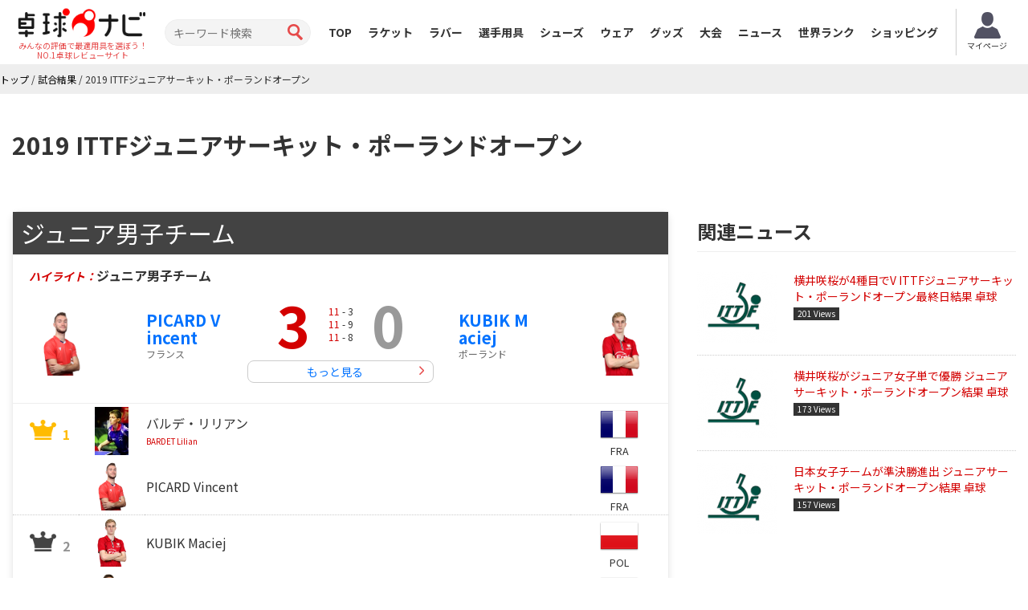

--- FILE ---
content_type: text/html; charset=UTF-8
request_url: https://takkyu-navi.jp/matches/detail/1166
body_size: 85492
content:
<!DOCTYPE html>
<html lang='ja'>
<head>
<meta charset="utf-8">
<meta http-equiv="X-UA-Compatible" content="IE=edge">
<meta name="viewport" content="width=device-width, initial-scale=1">
<title>2019 ITTFジュニアサーキット・ポーランドオープンの結果 - 卓球ナビ</title>
<meta name="description" content="2019年5月開催の2019 ITTFジュニアサーキット・ポーランドオープンの全試合結果。種目別に予選から決勝までのスコアを紹介。">
<meta name="keywords" content="2019 ITTFジュニアサーキット・ポーランドオープン,試合結果"><meta content='width=device-width, initial-scale=1.0, maximum-scale=1.0, user-scalable=0' name='viewport' />
<!-- Bootstrap -->
<link href="https://takkyu-navi.jp/common/css/bootstrap.min.css" rel="stylesheet">
<link href="https://takkyu-navi.jp/common/css/font-awesome.min.css" rel="stylesheet">
<link href="https://takkyu-navi.jp/common/css/style.css?date=20250409" rel="stylesheet">
<link href="https://takkyu-navi.jp/common/css/class.css?date=20250409" rel="stylesheet">
<link href="https://takkyu-navi.jp/common/css/news.css?date=20250409" rel="stylesheet">
<link href="https://takkyu-navi.jp/common/css/ranking.css?date=20250409" rel="stylesheet">
<link href="https://takkyu-navi.jp/common/css/result.css?date=20250409" rel="stylesheet">
<link href="https://takkyu-navi.jp/common/css/matches.css?date=20250409" rel="stylesheet">
<link href="https://takkyu-navi.jp/common/css/tleague.css?date=20250409" rel="stylesheet">
<!-- jQuery (BooStに必要) -->
<script src='https://www.google.com/recaptcha/api.js'></script>
<script src="https://takkyu-navi.jp/common/js/jquery.1.11.1.min.js"></script>
<link rel="stylesheet" href="https://takkyu-navi.jp/css/custom.css?date=20250409" type="text/css" />


<!-- HTML5 shim and Respond.js for IE8 support of HTML5 elements and media queries -->
<!-- WARNING: Respond.js doesn't work if you view the page via file:// -->
<!--[if lt IE 9]>
		<script src="https://oss.maxcdn.com/html5shiv/3.7.2/html5shiv.min.js"></script>
		<script src="https://oss.maxcdn.com/respond/1.4.2/respond.min.js"></script>
	<![endif]-->

<!-- Global site tag (gtag.js) - Google Analytics -->
<script async src="https://www.googletagmanager.com/gtag/js?id=UA-119133954-1"></script>
<script>
window.dataLayer = window.dataLayer || [];
function gtag(){dataLayer.push(arguments);}
gtag('js', new Date());

gtag('config', 'UA-119133954-1');
</script>
<script type="text/javascript">
    (function(c,l,a,r,i,t,y){
        c[a]=c[a]||function(){(c[a].q=c[a].q||[]).push(arguments)};
        t=l.createElement(r);t.async=1;t.src="https://www.clarity.ms/tag/"+i;
        y=l.getElementsByTagName(r)[0];y.parentNode.insertBefore(t,y);
    })(window, document, "clarity", "script", "7iyr1zsklw");
</script>
</head>
<body>
<header id="header">
        <div class="boxC flxBox_pc">
            <h1>
                                    <a href="https://takkyu-navi.jp/"><img src="https://takkyu-navi.jp/common/img/logo.png" alt="卓球ナビ" /></a>
                    <em>みんなの評価で最適用具を選ぼう！<br>NO.1卓球レビューサイト</em>
                            </h1>
            <div class="hdTxt noMbl">
                <ul>
                    <li class="colRev">
                        <div><span>ただいまのレビュー数</span></div>
                    </li>
                                                        </ul>
            </div>

            <div class="search">
                <form id="searchForm" action="https://takkyu-navi.jp/top/search" method="post">
                    <input type="search" name="search" id="search" placeholder="キーワード検索" value="">
                    <input type="submit" value="">
                </form>
            </div>

            <nav id="mainNav">
                <div class="boxC clearfix">
                    <ul class="row clearfix">
                        <li ><a href="https://takkyu-navi.jp/">TOP</a></li>
                        <li ><a href="https://takkyu-navi.jp/racket">ラケット</a></li>
                        <li ><a href="https://takkyu-navi.jp/rubber">ラバー</a></li>
                        <li ><a href="https://takkyu-navi.jp/player">選手用具</a></li>
                        <li ><a href="https://takkyu-navi.jp/shoes">シューズ</a></li>
                        <li ><a href="https://takkyu-navi.jp/wear">ウェア</a></li>
                        <li ><a href="https://takkyu-navi.jp/product">グッズ</a></li>
                        <li  class="active"><a href="https://takkyu-navi.jp/matches">大会</a></li>
                        <li ><a href="https://takkyu-navi.jp/news">ニュース</a></li>
                        <li ><a href="https://takkyu-navi.jp/player/ranking">世界ランク</a></li>
                        <li><a href="https://ec.takkyu-navi.jp">ショッピング</a></li>
                        <li class="noPc >">
                            <a href="https://takkyu-navi.jp/auth/login/">ログイン</a>
                        </li>
                        <li class="noPc >">
                            <a href="https://takkyu-navi.jp/auth/register/">会員登録</a>
                        </li>
                        <li class="search noPc">
                            <form id="searchForm2" action="https://takkyu-navi.jp/top/search" method="post">
                                <input type="search" name="search" id="search" placeholder="キーワード検索">
                                <input type="submit" value="">
                            </form>
                        </li>
                    </ul>
                </div>
                <!--/.boxC clearfix-->
            </nav>
                            <a style="position: unset; flex-shrink: 0;" href="https://takkyu-navi.jp/mypage" class="btn-mypage"><img
                        src="https://takkyu-navi.jp/common/img/icon_myapge.png" alt="マイページ" />
                    <p>マイページ</p>
                </a>
            <!--              <div class="user-button">
                <a href="https://takkyu-navi.jp/auth/login/" class="btn-nav-login">
                    <span>ログイン</span>
                </a>
                <a href="https://takkyu-navi.jp/auth/register/" class="btn-nav-register">
                    <span>会員登録</span>
                </a>-->
             </div>
            
        </div>
        <!--/.boxC clearfix-->

        <a href="https://takkyu-navi.jp/" id="mainNavBtn"><i class="fa fa-list-ul"></i><span style="color:
  #000000;">MENU</span></a>

    </header>
	<section id="content"   >

<script type="application/ld+json">
{
    "@context": "https://schema.org",
    "@type": "BreadcrumbList",
    "itemListElement": [
    	    {
        "@type": "ListItem",
        "position": 1,
        "name": "トップ"
        ,
        "item": "https://takkyu-navi.jp/"
            },    	    {
        "@type": "ListItem",
        "position": 2,
        "name": "試合結果"
        ,
        "item": "https://takkyu-navi.jp/matches"
            },    	    {
        "@type": "ListItem",
        "position": 3,
        "name": "2019 ITTFジュニアサーキット・ポーランドオープン"
            }        ]
}
</script>

<div id="pankz"><ul class="boxC"><span><a href="https://takkyu-navi.jp/"><span>トップ</span></a><span class="divider">&nbsp;/&nbsp;</span></span><span><a href="https://takkyu-navi.jp/matches"><span>試合結果</span></a><span class="divider">&nbsp;/&nbsp;</span></span><span class="active"><span>2019 ITTFジュニアサーキット・ポーランドオープン</span></span></ul>
</div>


<div class="container">
	<div class="row listBlk" id="resultBlock">
		<h2 class="redTtl1">
			<span class="icnStar">
			2019 ITTFジュニアサーキット・ポーランドオープン			</span>
		</h2>
		<div class="colL col-md-8" id="matchesResult">
																		<!-- Some players were deleted due to duplication or corrupted data scrape. Therefore, the result cell is not displayed here. -->
				<!-- example: [player2_ittf_id] => 206696 -->
							<div class="matchesResultList resultList">
				<h2 id="133529" class="ttlRank1" style="text-align: left;">
					ジュニア男子チーム				</h2>
				<section class="sectionBlock">
					<div class="resultTxt"> <em>ハイライト：</em>ジュニア男子チーム</div>
					<div class="playerLeft tblCont">
																					<div class="photo columnL">
									<a href="https://takkyu-navi.jp/player/detail/706">
										<img src="https://takkyu-navi.jp/images/player/706_1_100.png" alt="PICARD Vincent">
									</a>
								</div>
								<div class="txt columnR">
									<h3><a href="https://takkyu-navi.jp/player/detail/706">PICARD Vincent</a></h3>
									<p>
																					フランス<br>
																			</p>
								</div>
																								</div>
					<div class="resultInfo tblCont">
						<p>
															<em>3</em>
													</p>
						<ul>
																																							<li>
																					<em>11</em>
																		-
																					3																		</li>
																																								<li>
																					<em>11</em>
																		-
																					9																		</li>
																																								<li>
																					<em>11</em>
																		-
																					8																		</li>
																																																																																																																																																																						</ul>
						<p>
															0													</p>
						<a href="https://takkyu-navi.jp/matches/result/1166/133529" class="resultBtn">もっと見る</a>
					</div>
					<div class="playerRight tblCont">
																					<div class="photo columnR">
									<a href="https://takkyu-navi.jp/player/detail/950">
										<img src="https://takkyu-navi.jp/images/player/950_1_100.png" alt="KUBIK Maciej">
									</a>
								</div>
								<div class="txt columnL">
									<h3><a href="https://takkyu-navi.jp/player/detail/950">KUBIK Maciej</a></h3>
									<p>
																					ポーランド<br>
																			</p>
								</div>
																								</div>
				</section>
												<table class="rankingTable">
					<tbody>
												<tr class="rankFirst" style="border-bottom: none">
							<td class="rankCell">
															<b>1</b>
														</td>
							<td class="photoCell">
															<img src="https://takkyu-navi.jp/images/player/2016_1_100.jpg" data-pin-nopin="true" alt="">
														</td>
							<td class="nameCell">
															<a href="https://takkyu-navi.jp/player/detail/2016">
																			<span class="nameTxt">バルデ・リリアン</span>
																				<br>
										BARDET Lilian																											</a>
														</td>
							<td class="contryCell">
															<img alt="FRA" src="https://takkyu-navi.jp/img/flag/FRA.png" data-pin-nopin="true"><br>FRA														</td>
						</tr>
												<tr class="rankFirst" >
							<td class="rankCell">
							
														</td>
							<td class="photoCell">
															<img src="https://takkyu-navi.jp/images/player/706_1_100.png" data-pin-nopin="true" alt="">
														</td>
							<td class="nameCell">
															<a href="https://takkyu-navi.jp/player/detail/706">
																			<span class="nameTxt">PICARD Vincent</span>
																											</a>
														</td>
							<td class="contryCell">
															<img alt="FRA" src="https://takkyu-navi.jp/img/flag/FRA.png" data-pin-nopin="true"><br>FRA														</td>
						</tr>
												<tr class="rankSecond" style="border-bottom: none">
							<td class="rankCell">
															<b>2</b>
														</td>
							<td class="photoCell">
															<img src="https://takkyu-navi.jp/images/player/950_1_100.png" data-pin-nopin="true" alt="">
														</td>
							<td class="nameCell">
															<a href="https://takkyu-navi.jp/player/detail/950">
																			<span class="nameTxt">KUBIK Maciej</span>
																											</a>
														</td>
							<td class="contryCell">
															<img alt="POL" src="https://takkyu-navi.jp/img/flag/POL.png" data-pin-nopin="true"><br>POL														</td>
						</tr>
												<tr class="rankSecond" >
							<td class="rankCell">
							
														</td>
							<td class="photoCell">
															<img src="https://takkyu-navi.jp/images/player/834_1_100.png" data-pin-nopin="true" alt="">
														</td>
							<td class="nameCell">
															<a href="https://takkyu-navi.jp/player/detail/834">
																			<span class="nameTxt">KULCZYCKI Samuel</span>
																											</a>
														</td>
							<td class="contryCell">
															<img alt="POL" src="https://takkyu-navi.jp/img/flag/POL.png" data-pin-nopin="true"><br>POL														</td>
						</tr>
												<tr class="rankSecond" style="border-bottom: none">
							<td class="rankCell">
															<b>2</b>
														</td>
							<td class="photoCell">
															<img src="https://takkyu-navi.jp/img/player.jpg" data-pin-nopin="true" alt="">
														</td>
							<td class="nameCell">
															<a href="https://takkyu-navi.jp/player/detail/906">
																			<span class="nameTxt">SABHI Myshaal</span>
																											</a>
														</td>
							<td class="contryCell">
															<img alt="FRA" src="https://takkyu-navi.jp/img/flag/FRA.png" data-pin-nopin="true"><br>FRA														</td>
						</tr>
												<tr class="rankSecond" >
							<td class="rankCell">
							
														</td>
							<td class="photoCell">
															<img src="https://takkyu-navi.jp/img/player.jpg" data-pin-nopin="true" alt="">
														</td>
							<td class="nameCell">
															<a href="https://takkyu-navi.jp/player/detail/9263">
																			<span class="nameTxt">JONACK Dominik </span>
																											</a>
														</td>
							<td class="contryCell">
															<img alt="GER" src="https://takkyu-navi.jp/img/flag/GER.png" data-pin-nopin="true"><br>GER														</td>
						</tr>
											</tbody>
				</table>
								<div class="linkMore"><a href="https://takkyu-navi.jp/matches/result/1166/133529">続きを見る</a></div>
			</div>
															<!-- Some players were deleted due to duplication or corrupted data scrape. Therefore, the result cell is not displayed here. -->
				<!-- example: [player2_ittf_id] => 206696 -->
							<div class="matchesResultList resultList">
				<h2 id="133528" class="ttlRank1" style="text-align: left;">
					ジュニア女子チーム				</h2>
				<section class="sectionBlock">
					<div class="resultTxt"> <em>ハイライト：</em>ジュニア女子チーム</div>
					<div class="playerLeft tblCont">
																					<div class="photo columnL">
									<a href="https://takkyu-navi.jp/player/detail/6976">
										<img src="https://takkyu-navi.jp/images/player/6976_1_100.jpg" alt="横井 咲桜">
									</a>
								</div>
								<div class="txt columnR">
									<h3><a href="https://takkyu-navi.jp/player/detail/6976">横井 咲桜</a></h3>
									<p>
																					日本<br>
																			</p>
								</div>
																								</div>
					<div class="resultInfo tblCont">
						<p>
															<em>3</em>
													</p>
						<ul>
																																							<li>
																					<em>11</em>
																		-
																					6																		</li>
																																								<li>
																					<em>11</em>
																		-
																					6																		</li>
																																								<li>
																					<em>11</em>
																		-
																					9																		</li>
																																																																																																																																																																						</ul>
						<p>
															0													</p>
						<a href="https://takkyu-navi.jp/matches/result/1166/133528" class="resultBtn">もっと見る</a>
					</div>
					<div class="playerRight tblCont">
																					<div class="photo columnR">
									<a href="https://takkyu-navi.jp/player/detail/1364">
										<img src="https://takkyu-navi.jp/images/player/1364_1_100.png" alt="PLAIAN Tania">
									</a>
								</div>
								<div class="txt columnL">
									<h3><a href="https://takkyu-navi.jp/player/detail/1364">PLAIAN Tania</a></h3>
									<p>
																					ルーマニア<br>
																			</p>
								</div>
																								</div>
				</section>
												<div class="linkMore"><a href="https://takkyu-navi.jp/matches/result/1166/133528">続きを見る</a></div>
			</div>
															<!-- Some players were deleted due to duplication or corrupted data scrape. Therefore, the result cell is not displayed here. -->
				<!-- example: [player2_ittf_id] => 206696 -->
							<div class="matchesResultList resultList">
				<h2 id="133515" class="ttlRank1" style="text-align: left;">
					ジュニア男子シングル				</h2>
				<section class="sectionBlock">
					<div class="resultTxt"> <em>ハイライト：</em>ジュニア男子シングル</div>
					<div class="playerLeft tblCont">
																					<div class="photo columnL">
									<a href="https://takkyu-navi.jp/player/detail/706">
										<img src="https://takkyu-navi.jp/images/player/706_1_100.png" alt="PICARD Vincent">
									</a>
								</div>
								<div class="txt columnR">
									<h3><a href="https://takkyu-navi.jp/player/detail/706">PICARD Vincent</a></h3>
									<p>
																					フランス<br>
																			</p>
								</div>
																								</div>
					<div class="resultInfo tblCont">
						<p>
															<em>4</em>
													</p>
						<ul>
																																							<li>
																					<em>11</em>
																		-
																					7																		</li>
																																								<li>
																					<em>12</em>
																		-
																					10																		</li>
																																								<li>
																					3																		-
																					<em>11</em>
																		</li>
																																								<li>
																					<em>11</em>
																		-
																					8																		</li>
																																								<li>
																					5																		-
																					<em>11</em>
																		</li>
																																								<li>
																					<em>11</em>
																		-
																					6																		</li>
																																																																																																	</ul>
						<p>
															2													</p>
						<a href="https://takkyu-navi.jp/matches/result/1166/133515" class="resultBtn">もっと見る</a>
					</div>
					<div class="playerRight tblCont">
																					<div class="photo columnR">
									<a href="https://takkyu-navi.jp/player/detail/782">
										<img src="https://takkyu-navi.jp/images/player/782_1_100.png" alt="ANDRAS Csaba">
									</a>
								</div>
								<div class="txt columnL">
									<h3><a href="https://takkyu-navi.jp/player/detail/782">ANDRAS Csaba</a></h3>
									<p>
																					ハンガリー<br>
																			</p>
								</div>
																								</div>
				</section>
												<table class="rankingTable">
					<tbody>
												<tr class="rankFirst" >
							<td class="rankCell">
															<b>1</b>
														</td>
							<td class="photoCell">
															<img src="https://takkyu-navi.jp/images/player/706_1_100.png" data-pin-nopin="true" alt="">
														</td>
							<td class="nameCell">
															<a href="https://takkyu-navi.jp/player/detail/706">
																			<span class="nameTxt">PICARD Vincent</span>
																											</a>
														</td>
							<td class="contryCell">
															<img alt="FRA" src="https://takkyu-navi.jp/img/flag/FRA.png" data-pin-nopin="true"><br>FRA														</td>
						</tr>
												<tr class="rankSecond" >
							<td class="rankCell">
															<b>2</b>
														</td>
							<td class="photoCell">
															<img src="https://takkyu-navi.jp/images/player/782_1_100.png" data-pin-nopin="true" alt="">
														</td>
							<td class="nameCell">
															<a href="https://takkyu-navi.jp/player/detail/782">
																			<span class="nameTxt">ANDRAS Csaba</span>
																											</a>
														</td>
							<td class="contryCell">
															<img alt="HUN" src="https://takkyu-navi.jp/img/flag/HUN.png" data-pin-nopin="true"><br>HUN														</td>
						</tr>
											</tbody>
				</table>
								<div class="linkMore"><a href="https://takkyu-navi.jp/matches/result/1166/133515">続きを見る</a></div>
			</div>
															<!-- Some players were deleted due to duplication or corrupted data scrape. Therefore, the result cell is not displayed here. -->
				<!-- example: [player2_ittf_id] => 206696 -->
							<div class="matchesResultList resultList">
				<h2 id="133516" class="ttlRank1" style="text-align: left;">
					ジュニア女子シングル				</h2>
				<section class="sectionBlock">
					<div class="resultTxt"> <em>ハイライト：</em>ジュニア女子シングル</div>
					<div class="playerLeft tblCont">
																					<div class="photo columnL">
									<a href="https://takkyu-navi.jp/player/detail/6976">
										<img src="https://takkyu-navi.jp/images/player/6976_1_100.jpg" alt="横井 咲桜">
									</a>
								</div>
								<div class="txt columnR">
									<h3><a href="https://takkyu-navi.jp/player/detail/6976">横井 咲桜</a></h3>
									<p>
																					日本<br>
																			</p>
								</div>
																								</div>
					<div class="resultInfo tblCont">
						<p>
															<em>4</em>
													</p>
						<ul>
																																							<li>
																					<em>14</em>
																		-
																					12																		</li>
																																								<li>
																					<em>13</em>
																		-
																					11																		</li>
																																								<li>
																					<em>11</em>
																		-
																					6																		</li>
																																								<li>
																					<em>11</em>
																		-
																					9																		</li>
																																																																																																																																															</ul>
						<p>
															0													</p>
						<a href="https://takkyu-navi.jp/matches/result/1166/133516" class="resultBtn">もっと見る</a>
					</div>
					<div class="playerRight tblCont">
																					<div class="photo columnR">
									<a href="https://takkyu-navi.jp/player/detail/1500">
										<img src="https://takkyu-navi.jp/images/player/1500_1_100.png" alt="WEGRZYN Katarzyna">
									</a>
								</div>
								<div class="txt columnL">
									<h3><a href="https://takkyu-navi.jp/player/detail/1500">WEGRZYN Katarzyna</a></h3>
									<p>
																					ポーランド<br>
																			</p>
								</div>
																								</div>
				</section>
												<table class="rankingTable">
					<tbody>
												<tr class="rankFirst" >
							<td class="rankCell">
															<b>1</b>
														</td>
							<td class="photoCell">
															<img src="https://takkyu-navi.jp/images/player/6976_1_100.jpg" data-pin-nopin="true" alt="">
														</td>
							<td class="nameCell">
															<a href="https://takkyu-navi.jp/player/detail/6976">
																			<span class="nameTxt">横井 咲桜</span>
																				<br>
										SAKURA Yokoi																											</a>
														</td>
							<td class="contryCell">
															<img alt="JPN" src="https://takkyu-navi.jp/img/flag/JPN.png" data-pin-nopin="true"><br>JPN														</td>
						</tr>
												<tr class="rankSecond" >
							<td class="rankCell">
															<b>2</b>
														</td>
							<td class="photoCell">
															<img src="https://takkyu-navi.jp/images/player/1500_1_100.png" data-pin-nopin="true" alt="">
														</td>
							<td class="nameCell">
															<a href="https://takkyu-navi.jp/player/detail/1500">
																			<span class="nameTxt">WEGRZYN Katarzyna</span>
																											</a>
														</td>
							<td class="contryCell">
															<img alt="POL" src="https://takkyu-navi.jp/img/flag/POL.png" data-pin-nopin="true"><br>POL														</td>
						</tr>
											</tbody>
				</table>
								<div class="linkMore"><a href="https://takkyu-navi.jp/matches/result/1166/133516">続きを見る</a></div>
			</div>
															<!-- Some players were deleted due to duplication or corrupted data scrape. Therefore, the result cell is not displayed here. -->
				<!-- example: [player2_ittf_id] => 206696 -->
							<div class="matchesResultList resultList">
				<h2 id="133525" class="ttlRank1" style="text-align: left;">
					ジュニア男子ダブルス				</h2>
				<section class="sectionBlock">
					<div class="resultTxt"> <em>ハイライト：</em>ジュニア男子ダブルス</div>
					<div class="playerLeft tblCont">
																					<div class="photo columnL">
									<a href="https://takkyu-navi.jp/player/detail/2016">
										<img src="https://takkyu-navi.jp/images/player/2016_1_100.jpg" alt="バルデ・リリアン">
									</a>
								</div>
								<div class="txt columnR">
									<h3><a href="https://takkyu-navi.jp/player/detail/2016">バルデ・リリアン</a></h3>
									<p>
																					フランス<br>
																			</p>
								</div>
																											<div class="clearfix" style="margin: 2px;">&nbsp;</div>
															<div class="photo columnL">
									<a href="https://takkyu-navi.jp/player/detail/706">
										<img src="https://takkyu-navi.jp/images/player/706_1_100.png" alt="PICARD Vincent">
									</a>
								</div>
								<div class="txt columnR">
									<h3><a href="https://takkyu-navi.jp/player/detail/706">PICARD Vincent</a></h3>
									<p>
																					フランス<br>
																			</p>
								</div>
																		</div>
					<div class="resultInfo tblCont">
						<p>
															<em>3</em>
													</p>
						<ul>
																																							<li>
																					5																		-
																					<em>11</em>
																		</li>
																																								<li>
																					<em>15</em>
																		-
																					13																		</li>
																																								<li>
																					9																		-
																					<em>11</em>
																		</li>
																																								<li>
																					<em>11</em>
																		-
																					7																		</li>
																																								<li>
																					<em>13</em>
																		-
																					11																		</li>
																																																																																																																								</ul>
						<p>
															2													</p>
						<a href="https://takkyu-navi.jp/matches/result/1166/133525" class="resultBtn">もっと見る</a>
					</div>
					<div class="playerRight tblCont">
																					<div class="photo columnR">
									<a href="https://takkyu-navi.jp/player/detail/950">
										<img src="https://takkyu-navi.jp/images/player/950_1_100.png" alt="KUBIK Maciej">
									</a>
								</div>
								<div class="txt columnL">
									<h3><a href="https://takkyu-navi.jp/player/detail/950">KUBIK Maciej</a></h3>
									<p>
																					ポーランド<br>
																			</p>
								</div>
																											<div class="clearfix" style="margin: 2px;">&nbsp;</div>
																	<div class="photo columnR">
										<a href="https://takkyu-navi.jp/player/detail/834">
										<img src="https://takkyu-navi.jp/images/player/834_1_100.png" alt="KULCZYCKI Samuel">
										</a>
									</div>
									<div class="txt columnL">
										<h3><a href="https://takkyu-navi.jp/player/detail/834">KULCZYCKI Samuel</a></h3>
										<p>
																							ポーランド<br>
																					</p>
									</div>
																			</div>
				</section>
												<table class="rankingTable">
					<tbody>
												<tr class="rankFirst" style="border-bottom: none">
							<td class="rankCell">
															<b>1</b>
														</td>
							<td class="photoCell">
															<img src="https://takkyu-navi.jp/images/player/2016_1_100.jpg" data-pin-nopin="true" alt="">
														</td>
							<td class="nameCell">
															<a href="https://takkyu-navi.jp/player/detail/2016">
																			<span class="nameTxt">バルデ・リリアン</span>
																				<br>
										BARDET Lilian																											</a>
														</td>
							<td class="contryCell">
															<img alt="FRA" src="https://takkyu-navi.jp/img/flag/FRA.png" data-pin-nopin="true"><br>FRA														</td>
						</tr>
												<tr class="rankFirst" >
							<td class="rankCell">
							
														</td>
							<td class="photoCell">
															<img src="https://takkyu-navi.jp/images/player/706_1_100.png" data-pin-nopin="true" alt="">
														</td>
							<td class="nameCell">
															<a href="https://takkyu-navi.jp/player/detail/706">
																			<span class="nameTxt">PICARD Vincent</span>
																											</a>
														</td>
							<td class="contryCell">
															<img alt="FRA" src="https://takkyu-navi.jp/img/flag/FRA.png" data-pin-nopin="true"><br>FRA														</td>
						</tr>
												<tr class="rankSecond" style="border-bottom: none">
							<td class="rankCell">
															<b>2</b>
														</td>
							<td class="photoCell">
															<img src="https://takkyu-navi.jp/images/player/950_1_100.png" data-pin-nopin="true" alt="">
														</td>
							<td class="nameCell">
															<a href="https://takkyu-navi.jp/player/detail/950">
																			<span class="nameTxt">KUBIK Maciej</span>
																											</a>
														</td>
							<td class="contryCell">
															<img alt="POL" src="https://takkyu-navi.jp/img/flag/POL.png" data-pin-nopin="true"><br>POL														</td>
						</tr>
												<tr class="rankSecond" >
							<td class="rankCell">
							
														</td>
							<td class="photoCell">
															<img src="https://takkyu-navi.jp/images/player/834_1_100.png" data-pin-nopin="true" alt="">
														</td>
							<td class="nameCell">
															<a href="https://takkyu-navi.jp/player/detail/834">
																			<span class="nameTxt">KULCZYCKI Samuel</span>
																											</a>
														</td>
							<td class="contryCell">
															<img alt="POL" src="https://takkyu-navi.jp/img/flag/POL.png" data-pin-nopin="true"><br>POL														</td>
						</tr>
											</tbody>
				</table>
								<div class="linkMore"><a href="https://takkyu-navi.jp/matches/result/1166/133525">続きを見る</a></div>
			</div>
															<!-- Some players were deleted due to duplication or corrupted data scrape. Therefore, the result cell is not displayed here. -->
				<!-- example: [player2_ittf_id] => 206696 -->
							<div class="matchesResultList resultList">
				<h2 id="133526" class="ttlRank1" style="text-align: left;">
					ジュニア女子ダブルス				</h2>
				<section class="sectionBlock">
					<div class="resultTxt"> <em>ハイライト：</em>ジュニア女子ダブルス</div>
					<div class="playerLeft tblCont">
																					<div class="photo columnL">
									<a href="https://takkyu-navi.jp/player/detail/1362">
										<img src="https://takkyu-navi.jp/images/player/1362_2_100.jpg" alt="BLASKOVA Zdena">
									</a>
								</div>
								<div class="txt columnR">
									<h3><a href="https://takkyu-navi.jp/player/detail/1362">BLASKOVA Zdena</a></h3>
									<p>
																					チェコ<br>
																			</p>
								</div>
																											<div class="clearfix" style="margin: 2px;">&nbsp;</div>
															<div class="photo columnL">
									<a href="https://takkyu-navi.jp/player/detail/1577">
										<img src="https://takkyu-navi.jp/images/player/1577_1_100.png" alt="シュライナー・フランチスカ">
									</a>
								</div>
								<div class="txt columnR">
									<h3><a href="https://takkyu-navi.jp/player/detail/1577">シュライナー・フランチスカ</a></h3>
									<p>
																					ドイツ<br>
																			</p>
								</div>
																		</div>
					<div class="resultInfo tblCont">
						<p>
															<em>3</em>
													</p>
						<ul>
																																							<li>
																					<em>11</em>
																		-
																					9																		</li>
																																								<li>
																					<em>11</em>
																		-
																					9																		</li>
																																								<li>
																					8																		-
																					<em>11</em>
																		</li>
																																								<li>
																					7																		-
																					<em>11</em>
																		</li>
																																								<li>
																					<em>11</em>
																		-
																					7																		</li>
																																																																																																																								</ul>
						<p>
															2													</p>
						<a href="https://takkyu-navi.jp/matches/result/1166/133526" class="resultBtn">もっと見る</a>
					</div>
					<div class="playerRight tblCont">
																					<div class="photo columnR">
									<a href="https://takkyu-navi.jp/player/detail/1417">
										<img src="https://takkyu-navi.jp/images/player/1417_1_100.png" alt="WEGRZYN Anna">
									</a>
								</div>
								<div class="txt columnL">
									<h3><a href="https://takkyu-navi.jp/player/detail/1417">WEGRZYN Anna</a></h3>
									<p>
																					ポーランド<br>
																			</p>
								</div>
																											<div class="clearfix" style="margin: 2px;">&nbsp;</div>
																	<div class="photo columnR">
										<a href="https://takkyu-navi.jp/player/detail/1500">
										<img src="https://takkyu-navi.jp/images/player/1500_1_100.png" alt="WEGRZYN Katarzyna">
										</a>
									</div>
									<div class="txt columnL">
										<h3><a href="https://takkyu-navi.jp/player/detail/1500">WEGRZYN Katarzyna</a></h3>
										<p>
																							ポーランド<br>
																					</p>
									</div>
																			</div>
				</section>
												<table class="rankingTable">
					<tbody>
												<tr class="rankFirst" style="border-bottom: none">
							<td class="rankCell">
															<b>1</b>
														</td>
							<td class="photoCell">
															<img src="https://takkyu-navi.jp/images/player/1362_2_100.jpg" data-pin-nopin="true" alt="">
														</td>
							<td class="nameCell">
															<a href="https://takkyu-navi.jp/player/detail/1362">
																			<span class="nameTxt">BLASKOVA Zdena</span>
																											</a>
														</td>
							<td class="contryCell">
															<img alt="CZE" src="https://takkyu-navi.jp/img/flag/CZE.png" data-pin-nopin="true"><br>CZE														</td>
						</tr>
												<tr class="rankFirst" >
							<td class="rankCell">
							
														</td>
							<td class="photoCell">
															<img src="https://takkyu-navi.jp/images/player/1577_1_100.png" data-pin-nopin="true" alt="">
														</td>
							<td class="nameCell">
															<a href="https://takkyu-navi.jp/player/detail/1577">
																			<span class="nameTxt">シュライナー・フランチスカ</span>
																				<br>
										SCHREINER Franziska																											</a>
														</td>
							<td class="contryCell">
															<img alt="GER" src="https://takkyu-navi.jp/img/flag/GER.png" data-pin-nopin="true"><br>GER														</td>
						</tr>
												<tr class="rankSecond" style="border-bottom: none">
							<td class="rankCell">
															<b>2</b>
														</td>
							<td class="photoCell">
															<img src="https://takkyu-navi.jp/images/player/1417_1_100.png" data-pin-nopin="true" alt="">
														</td>
							<td class="nameCell">
															<a href="https://takkyu-navi.jp/player/detail/1417">
																			<span class="nameTxt">WEGRZYN Anna</span>
																											</a>
														</td>
							<td class="contryCell">
															<img alt="POL" src="https://takkyu-navi.jp/img/flag/POL.png" data-pin-nopin="true"><br>POL														</td>
						</tr>
												<tr class="rankSecond" >
							<td class="rankCell">
							
														</td>
							<td class="photoCell">
															<img src="https://takkyu-navi.jp/images/player/1500_1_100.png" data-pin-nopin="true" alt="">
														</td>
							<td class="nameCell">
															<a href="https://takkyu-navi.jp/player/detail/1500">
																			<span class="nameTxt">WEGRZYN Katarzyna</span>
																											</a>
														</td>
							<td class="contryCell">
															<img alt="POL" src="https://takkyu-navi.jp/img/flag/POL.png" data-pin-nopin="true"><br>POL														</td>
						</tr>
											</tbody>
				</table>
								<div class="linkMore"><a href="https://takkyu-navi.jp/matches/result/1166/133526">続きを見る</a></div>
			</div>
															<!-- Some players were deleted due to duplication or corrupted data scrape. Therefore, the result cell is not displayed here. -->
				<!-- example: [player2_ittf_id] => 206696 -->
							<div class="matchesResultList resultList">
				<h2 id="133527" class="ttlRank1" style="text-align: left;">
					カセット男子チーム				</h2>
				<section class="sectionBlock">
					<div class="resultTxt"> <em>ハイライト：</em>カセット男子チーム</div>
					<div class="playerLeft tblCont">
																					<div class="photo columnL">
									<a href="https://takkyu-navi.jp/player/detail/5306">
										<img src="https://takkyu-navi.jp/img/player.jpg" alt="CHIRITA Iulian">
									</a>
								</div>
								<div class="txt columnR">
									<h3><a href="https://takkyu-navi.jp/player/detail/5306">CHIRITA Iulian</a></h3>
									<p>
																					ルーマニア<br>
																			</p>
								</div>
																											<div class="clearfix" style="margin: 2px;">&nbsp;</div>
															<div class="photo columnL">
									<a href="https://takkyu-navi.jp/player/detail/5865">
										<img src="https://takkyu-navi.jp/images/player/5865_1_100.png" alt="エデュアルド・イオネスク">
									</a>
								</div>
								<div class="txt columnR">
									<h3><a href="https://takkyu-navi.jp/player/detail/5865">エデュアルド・イオネスク</a></h3>
									<p>
																					ルーマニア<br>
																			</p>
								</div>
																		</div>
					<div class="resultInfo tblCont">
						<p>
															<em>3</em>
													</p>
						<ul>
																																							<li>
																					<em>11</em>
																		-
																					6																		</li>
																																								<li>
																					<em>11</em>
																		-
																					4																		</li>
																																								<li>
																					<em>12</em>
																		-
																					10																		</li>
																																																																																																																																																																						</ul>
						<p>
															0													</p>
						<a href="https://takkyu-navi.jp/matches/result/1166/133527" class="resultBtn">もっと見る</a>
					</div>
					<div class="playerRight tblCont">
																					<div class="photo columnR">
									<a href="https://takkyu-navi.jp/player/detail/5206">
										<img src="https://takkyu-navi.jp/img/player.jpg" alt="TOMICA Andrei">
									</a>
								</div>
								<div class="txt columnL">
									<h3><a href="https://takkyu-navi.jp/player/detail/5206">TOMICA Andrei</a></h3>
									<p>
																					ルーマニア<br>
																			</p>
								</div>
																											<div class="clearfix" style="margin: 2px;">&nbsp;</div>
																	<div class="photo columnR">
										<a href="https://takkyu-navi.jp/player/detail/5666">
										<img src="https://takkyu-navi.jp/images/player/5666_1_100.png" alt="MOVILEANU Darius">
										</a>
									</div>
									<div class="txt columnL">
										<h3><a href="https://takkyu-navi.jp/player/detail/5666">MOVILEANU Darius</a></h3>
										<p>
																							ルーマニア<br>
																					</p>
									</div>
																			</div>
				</section>
												<table class="rankingTable">
					<tbody>
												<tr class="rankFirst" style="border-bottom: none">
							<td class="rankCell">
															<b>1</b>
														</td>
							<td class="photoCell">
															<img src="https://takkyu-navi.jp/img/player.jpg" data-pin-nopin="true" alt="">
														</td>
							<td class="nameCell">
															<a href="https://takkyu-navi.jp/player/detail/5306">
																			<span class="nameTxt">CHIRITA Iulian</span>
																											</a>
														</td>
							<td class="contryCell">
															<img alt="ROU" src="https://takkyu-navi.jp/img/flag/ROU.png" data-pin-nopin="true"><br>ROU														</td>
						</tr>
												<tr class="rankFirst" >
							<td class="rankCell">
							
														</td>
							<td class="photoCell">
															<img src="https://takkyu-navi.jp/images/player/5865_1_100.png" data-pin-nopin="true" alt="">
														</td>
							<td class="nameCell">
															<a href="https://takkyu-navi.jp/player/detail/5865">
																			<span class="nameTxt">エデュアルド・イオネスク</span>
																				<br>
										IONESCU Eduard																											</a>
														</td>
							<td class="contryCell">
															<img alt="ROU" src="https://takkyu-navi.jp/img/flag/ROU.png" data-pin-nopin="true"><br>ROU														</td>
						</tr>
												<tr class="rankSecond" style="border-bottom: none">
							<td class="rankCell">
															<b>2</b>
														</td>
							<td class="photoCell">
															<img src="https://takkyu-navi.jp/images/player/5666_1_100.png" data-pin-nopin="true" alt="">
														</td>
							<td class="nameCell">
															<a href="https://takkyu-navi.jp/player/detail/5666">
																			<span class="nameTxt">MOVILEANU Darius</span>
																											</a>
														</td>
							<td class="contryCell">
															<img alt="ROU" src="https://takkyu-navi.jp/img/flag/ROU.png" data-pin-nopin="true"><br>ROU														</td>
						</tr>
												<tr class="rankSecond" >
							<td class="rankCell">
							
														</td>
							<td class="photoCell">
															<img src="https://takkyu-navi.jp/img/player.jpg" data-pin-nopin="true" alt="">
														</td>
							<td class="nameCell">
															<a href="https://takkyu-navi.jp/player/detail/5206">
																			<span class="nameTxt">TOMICA Andrei</span>
																											</a>
														</td>
							<td class="contryCell">
															<img alt="ROU" src="https://takkyu-navi.jp/img/flag/ROU.png" data-pin-nopin="true"><br>ROU														</td>
						</tr>
												<tr class="rankSecond" style="border-bottom: none">
							<td class="rankCell">
															<b>2</b>
														</td>
							<td class="photoCell">
															<img src="https://takkyu-navi.jp/img/player.jpg" data-pin-nopin="true" alt="">
														</td>
							<td class="nameCell">
															<a href="https://takkyu-navi.jp/player/detail/5493">
																			<span class="nameTxt">ISTRATE Andrei Teodor</span>
																											</a>
														</td>
							<td class="contryCell">
															<img alt="ROU" src="https://takkyu-navi.jp/img/flag/ROU.png" data-pin-nopin="true"><br>ROU														</td>
						</tr>
												<tr class="rankSecond" >
							<td class="rankCell">
							
														</td>
							<td class="photoCell">
															<img src="https://takkyu-navi.jp/img/player.jpg" data-pin-nopin="true" alt="">
														</td>
							<td class="nameCell">
															<a href="https://takkyu-navi.jp/player/detail/5142">
																			<span class="nameTxt">HOLLO Mike</span>
																											</a>
														</td>
							<td class="contryCell">
															<img alt="GER" src="https://takkyu-navi.jp/img/flag/GER.png" data-pin-nopin="true"><br>GER														</td>
						</tr>
											</tbody>
				</table>
								<div class="linkMore"><a href="https://takkyu-navi.jp/matches/result/1166/133527">続きを見る</a></div>
			</div>
															<!-- Some players were deleted due to duplication or corrupted data scrape. Therefore, the result cell is not displayed here. -->
				<!-- example: [player2_ittf_id] => 206696 -->
							<div class="matchesResultList resultList">
				<h2 id="133530" class="ttlRank1" style="text-align: left;">
					カデット女子チーム				</h2>
				<section class="sectionBlock">
					<div class="resultTxt"> <em>ハイライト：</em>カデット女子チーム</div>
					<div class="playerLeft tblCont">
																					<div class="photo columnL">
									<a href="https://takkyu-navi.jp/player/detail/4938">
										<img src="https://takkyu-navi.jp/img/player.jpg" alt="ZAHARIA Elena">
									</a>
								</div>
								<div class="txt columnR">
									<h3><a href="https://takkyu-navi.jp/player/detail/4938">ZAHARIA Elena</a></h3>
									<p>
																					ルーマニア<br>
																			</p>
								</div>
																								</div>
					<div class="resultInfo tblCont">
						<p>
															<em>3</em>
													</p>
						<ul>
																																							<li>
																					<em>11</em>
																		-
																					8																		</li>
																																								<li>
																					<em>11</em>
																		-
																					5																		</li>
																																								<li>
																					<em>11</em>
																		-
																					7																		</li>
																																																																																																																																																																						</ul>
						<p>
															0													</p>
						<a href="https://takkyu-navi.jp/matches/result/1166/133530" class="resultBtn">もっと見る</a>
					</div>
					<div class="playerRight tblCont">
																					<div class="photo columnR">
									<a href="https://takkyu-navi.jp/player/detail/8866">
										<img src="https://takkyu-navi.jp/img/player.jpg" alt="VORONINA Vlada">
									</a>
								</div>
								<div class="txt columnL">
									<h3><a href="https://takkyu-navi.jp/player/detail/8866">VORONINA Vlada</a></h3>
									<p>
																					ロシア連邦<br>
																			</p>
								</div>
																								</div>
				</section>
												<table class="rankingTable">
					<tbody>
												<tr class="rankFirst" style="border-bottom: none">
							<td class="rankCell">
															<b>1</b>
														</td>
							<td class="photoCell">
															<img src="https://takkyu-navi.jp/img/player.jpg" data-pin-nopin="true" alt="">
														</td>
							<td class="nameCell">
															<a href="https://takkyu-navi.jp/player/detail/4938">
																			<span class="nameTxt">ZAHARIA Elena</span>
																											</a>
														</td>
							<td class="contryCell">
															<img alt="ROU" src="https://takkyu-navi.jp/img/flag/ROU.png" data-pin-nopin="true"><br>ROU														</td>
						</tr>
												<tr class="rankFirst" >
							<td class="rankCell">
							
														</td>
							<td class="photoCell">
															<img src="https://takkyu-navi.jp/img/player.jpg" data-pin-nopin="true" alt="">
														</td>
							<td class="nameCell">
															<a href="https://takkyu-navi.jp/player/detail/8866">
																			<span class="nameTxt">VORONINA Vlada</span>
																											</a>
														</td>
							<td class="contryCell">
															<img alt="RUS" src="https://takkyu-navi.jp/img/flag/RUS.png" data-pin-nopin="true"><br>RUS														</td>
						</tr>
												<tr class="rankSecond" style="border-bottom: none">
							<td class="rankCell">
															<b>2</b>
														</td>
							<td class="photoCell">
															<img src="https://takkyu-navi.jp/img/player.jpg" data-pin-nopin="true" alt="">
														</td>
							<td class="nameCell">
															<a href="https://takkyu-navi.jp/player/detail/5816">
																			<span class="nameTxt">BAASAN Nomin</span>
																											</a>
														</td>
							<td class="contryCell">
															<img alt="SWE" src="https://takkyu-navi.jp/img/flag/SWE.png" data-pin-nopin="true"><br>SWE														</td>
						</tr>
												<tr class="rankSecond" >
							<td class="rankCell">
							
														</td>
							<td class="photoCell">
															<img src="https://takkyu-navi.jp/img/player.jpg" data-pin-nopin="true" alt="">
														</td>
							<td class="nameCell">
															<a href="https://takkyu-navi.jp/player/detail/5088">
																			<span class="nameTxt">SINGEORZAN Ioana</span>
																											</a>
														</td>
							<td class="contryCell">
															<img alt="ROU" src="https://takkyu-navi.jp/img/flag/ROU.png" data-pin-nopin="true"><br>ROU														</td>
						</tr>
												<tr class="rankSecond" style="border-bottom: none">
							<td class="rankCell">
															<b>2</b>
														</td>
							<td class="photoCell">
															<img src="https://takkyu-navi.jp/img/player.jpg" data-pin-nopin="true" alt="">
														</td>
							<td class="nameCell">
															<a href="https://takkyu-navi.jp/player/detail/5858">
																			<span class="nameTxt">PRANJKOVIC Naomi</span>
																											</a>
														</td>
							<td class="contryCell">
															<img alt="GER" src="https://takkyu-navi.jp/img/flag/GER.png" data-pin-nopin="true"><br>GER														</td>
						</tr>
												<tr class="rankSecond" >
							<td class="rankCell">
							
														</td>
							<td class="photoCell">
															<img src="https://takkyu-navi.jp/img/player.jpg" data-pin-nopin="true" alt="">
														</td>
							<td class="nameCell">
															<a href="https://takkyu-navi.jp/player/detail/7388">
																			<span class="nameTxt">ZAVARYKINA Alina</span>
																											</a>
														</td>
							<td class="contryCell">
															<img alt="RUS" src="https://takkyu-navi.jp/img/flag/RUS.png" data-pin-nopin="true"><br>RUS														</td>
						</tr>
											</tbody>
				</table>
								<div class="linkMore"><a href="https://takkyu-navi.jp/matches/result/1166/133530">続きを見る</a></div>
			</div>
															<!-- Some players were deleted due to duplication or corrupted data scrape. Therefore, the result cell is not displayed here. -->
				<!-- example: [player2_ittf_id] => 206696 -->
							<div class="matchesResultList resultList">
				<h2 id="133518" class="ttlRank1" style="text-align: left;">
					カデット男子シングル				</h2>
				<section class="sectionBlock">
					<div class="resultTxt"> <em>ハイライト：</em>カデット男子シングル</div>
					<div class="playerLeft tblCont">
																					<div class="photo columnL">
									<a href="https://takkyu-navi.jp/player/detail/5666">
										<img src="https://takkyu-navi.jp/images/player/5666_1_100.png" alt="MOVILEANU Darius">
									</a>
								</div>
								<div class="txt columnR">
									<h3><a href="https://takkyu-navi.jp/player/detail/5666">MOVILEANU Darius</a></h3>
									<p>
																					ルーマニア<br>
																			</p>
								</div>
																								</div>
					<div class="resultInfo tblCont">
						<p>
															<em>3</em>
													</p>
						<ul>
																																							<li>
																					<em>11</em>
																		-
																					8																		</li>
																																								<li>
																					9																		-
																					<em>11</em>
																		</li>
																																								<li>
																					<em>11</em>
																		-
																					3																		</li>
																																								<li>
																					<em>11</em>
																		-
																					7																		</li>
																																																																																																																																															</ul>
						<p>
															1													</p>
						<a href="https://takkyu-navi.jp/matches/result/1166/133518" class="resultBtn">もっと見る</a>
					</div>
					<div class="playerRight tblCont">
																					<div class="photo columnR">
									<a href="https://takkyu-navi.jp/player/detail/7145">
										<img src="https://takkyu-navi.jp/img/player.jpg" alt="SENKBEIL Vincent">
									</a>
								</div>
								<div class="txt columnL">
									<h3><a href="https://takkyu-navi.jp/player/detail/7145">SENKBEIL Vincent</a></h3>
									<p>
																					ドイツ<br>
																			</p>
								</div>
																								</div>
				</section>
												<table class="rankingTable">
					<tbody>
												<tr class="rankFirst" >
							<td class="rankCell">
															<b>1</b>
														</td>
							<td class="photoCell">
															<img src="https://takkyu-navi.jp/images/player/5666_1_100.png" data-pin-nopin="true" alt="">
														</td>
							<td class="nameCell">
															<a href="https://takkyu-navi.jp/player/detail/5666">
																			<span class="nameTxt">MOVILEANU Darius</span>
																											</a>
														</td>
							<td class="contryCell">
															<img alt="ROU" src="https://takkyu-navi.jp/img/flag/ROU.png" data-pin-nopin="true"><br>ROU														</td>
						</tr>
												<tr class="rankSecond" >
							<td class="rankCell">
															<b>2</b>
														</td>
							<td class="photoCell">
															<img src="https://takkyu-navi.jp/img/player.jpg" data-pin-nopin="true" alt="">
														</td>
							<td class="nameCell">
															<a href="https://takkyu-navi.jp/player/detail/7145">
																			<span class="nameTxt">SENKBEIL Vincent</span>
																											</a>
														</td>
							<td class="contryCell">
															<img alt="GER" src="https://takkyu-navi.jp/img/flag/GER.png" data-pin-nopin="true"><br>GER														</td>
						</tr>
											</tbody>
				</table>
								<div class="linkMore"><a href="https://takkyu-navi.jp/matches/result/1166/133518">続きを見る</a></div>
			</div>
															<!-- Some players were deleted due to duplication or corrupted data scrape. Therefore, the result cell is not displayed here. -->
				<!-- example: [player2_ittf_id] => 206696 -->
							<div class="matchesResultList resultList">
				<h2 id="133517" class="ttlRank1" style="text-align: left;">
					女子女子シングルス				</h2>
				<section class="sectionBlock">
					<div class="resultTxt"> <em>ハイライト：</em>女子女子シングルス</div>
					<div class="playerLeft tblCont">
																					<div class="photo columnL">
									<a href="https://takkyu-navi.jp/player/detail/6976">
										<img src="https://takkyu-navi.jp/images/player/6976_1_100.jpg" alt="横井 咲桜">
									</a>
								</div>
								<div class="txt columnR">
									<h3><a href="https://takkyu-navi.jp/player/detail/6976">横井 咲桜</a></h3>
									<p>
																					日本<br>
																			</p>
								</div>
																								</div>
					<div class="resultInfo tblCont">
						<p>
															<em>3</em>
													</p>
						<ul>
																																							<li>
																					7																		-
																					<em>11</em>
																		</li>
																																								<li>
																					<em>11</em>
																		-
																					5																		</li>
																																								<li>
																					<em>13</em>
																		-
																					11																		</li>
																																								<li>
																					10																		-
																					<em>12</em>
																		</li>
																																								<li>
																					<em>11</em>
																		-
																					7																		</li>
																																																																																																																								</ul>
						<p>
															2													</p>
						<a href="https://takkyu-navi.jp/matches/result/1166/133517" class="resultBtn">もっと見る</a>
					</div>
					<div class="playerRight tblCont">
																					<div class="photo columnR">
									<a href="https://takkyu-navi.jp/player/detail/4938">
										<img src="https://takkyu-navi.jp/img/player.jpg" alt="ZAHARIA Elena">
									</a>
								</div>
								<div class="txt columnL">
									<h3><a href="https://takkyu-navi.jp/player/detail/4938">ZAHARIA Elena</a></h3>
									<p>
																					ルーマニア<br>
																			</p>
								</div>
																								</div>
				</section>
												<table class="rankingTable">
					<tbody>
												<tr class="rankFirst" >
							<td class="rankCell">
															<b>1</b>
														</td>
							<td class="photoCell">
															<img src="https://takkyu-navi.jp/images/player/6976_1_100.jpg" data-pin-nopin="true" alt="">
														</td>
							<td class="nameCell">
															<a href="https://takkyu-navi.jp/player/detail/6976">
																			<span class="nameTxt">横井 咲桜</span>
																				<br>
										SAKURA Yokoi																											</a>
														</td>
							<td class="contryCell">
															<img alt="JPN" src="https://takkyu-navi.jp/img/flag/JPN.png" data-pin-nopin="true"><br>JPN														</td>
						</tr>
												<tr class="rankSecond" >
							<td class="rankCell">
															<b>2</b>
														</td>
							<td class="photoCell">
															<img src="https://takkyu-navi.jp/img/player.jpg" data-pin-nopin="true" alt="">
														</td>
							<td class="nameCell">
															<a href="https://takkyu-navi.jp/player/detail/4938">
																			<span class="nameTxt">ZAHARIA Elena</span>
																											</a>
														</td>
							<td class="contryCell">
															<img alt="ROU" src="https://takkyu-navi.jp/img/flag/ROU.png" data-pin-nopin="true"><br>ROU														</td>
						</tr>
											</tbody>
				</table>
								<div class="linkMore"><a href="https://takkyu-navi.jp/matches/result/1166/133517">続きを見る</a></div>
			</div>
															<!-- Some players were deleted due to duplication or corrupted data scrape. Therefore, the result cell is not displayed here. -->
				<!-- example: [player2_ittf_id] => 206696 -->
							<div class="matchesResultList resultList">
				<h2 id="133532" class="ttlRank1" style="text-align: left;">
					カデット男子ダブルス				</h2>
				<section class="sectionBlock">
					<div class="resultTxt"> <em>ハイライト：</em>カデット男子ダブルス</div>
					<div class="playerLeft tblCont">
																					<div class="photo columnL">
									<a href="https://takkyu-navi.jp/player/detail/5493">
										<img src="https://takkyu-navi.jp/img/player.jpg" alt="ISTRATE Andrei Teodor">
									</a>
								</div>
								<div class="txt columnR">
									<h3><a href="https://takkyu-navi.jp/player/detail/5493">ISTRATE Andrei Teodor</a></h3>
									<p>
																					ルーマニア<br>
																			</p>
								</div>
																											<div class="clearfix" style="margin: 2px;">&nbsp;</div>
															<div class="photo columnL">
									<a href="https://takkyu-navi.jp/player/detail/5480">
										<img src="https://takkyu-navi.jp/img/player.jpg" alt="URSUT Horia Stefan">
									</a>
								</div>
								<div class="txt columnR">
									<h3><a href="https://takkyu-navi.jp/player/detail/5480">URSUT Horia Stefan</a></h3>
									<p>
																					ルーマニア<br>
																			</p>
								</div>
																		</div>
					<div class="resultInfo tblCont">
						<p>
															<em>3</em>
													</p>
						<ul>
																																							<li>
																					<em>11</em>
																		-
																					9																		</li>
																																								<li>
																					<em>11</em>
																		-
																					9																		</li>
																																								<li>
																					<em>12</em>
																		-
																					10																		</li>
																																																																																																																																																																						</ul>
						<p>
															0													</p>
						<a href="https://takkyu-navi.jp/matches/result/1166/133532" class="resultBtn">もっと見る</a>
					</div>
					<div class="playerRight tblCont">
																					<div class="photo columnR">
									<a href="https://takkyu-navi.jp/player/detail/5878">
										<img src="https://takkyu-navi.jp/img/player.jpg" alt="KOSMAL Dawid">
									</a>
								</div>
								<div class="txt columnL">
									<h3><a href="https://takkyu-navi.jp/player/detail/5878">KOSMAL Dawid</a></h3>
									<p>
																					ポーランド<br>
																			</p>
								</div>
																											<div class="clearfix" style="margin: 2px;">&nbsp;</div>
																	<div class="photo columnR">
										<a href="https://takkyu-navi.jp/player/detail/6611">
										<img src="https://takkyu-navi.jp/images/player/6611_1_100.png" alt="レジムスキ・ミウォシュ">
										</a>
									</div>
									<div class="txt columnL">
										<h3><a href="https://takkyu-navi.jp/player/detail/6611">レジムスキ・ミウォシュ</a></h3>
										<p>
																							ポーランド<br>
																					</p>
									</div>
																			</div>
				</section>
												<table class="rankingTable">
					<tbody>
												<tr class="rankFirst" style="border-bottom: none">
							<td class="rankCell">
															<b>1</b>
														</td>
							<td class="photoCell">
															<img src="https://takkyu-navi.jp/img/player.jpg" data-pin-nopin="true" alt="">
														</td>
							<td class="nameCell">
															<a href="https://takkyu-navi.jp/player/detail/5493">
																			<span class="nameTxt">ISTRATE Andrei Teodor</span>
																											</a>
														</td>
							<td class="contryCell">
															<img alt="ROU" src="https://takkyu-navi.jp/img/flag/ROU.png" data-pin-nopin="true"><br>ROU														</td>
						</tr>
												<tr class="rankFirst" >
							<td class="rankCell">
							
														</td>
							<td class="photoCell">
															<img src="https://takkyu-navi.jp/img/player.jpg" data-pin-nopin="true" alt="">
														</td>
							<td class="nameCell">
															<a href="https://takkyu-navi.jp/player/detail/5480">
																			<span class="nameTxt">URSUT Horia Stefan</span>
																											</a>
														</td>
							<td class="contryCell">
															<img alt="ROU" src="https://takkyu-navi.jp/img/flag/ROU.png" data-pin-nopin="true"><br>ROU														</td>
						</tr>
												<tr class="rankSecond" style="border-bottom: none">
							<td class="rankCell">
															<b>2</b>
														</td>
							<td class="photoCell">
															<img src="https://takkyu-navi.jp/img/player.jpg" data-pin-nopin="true" alt="">
														</td>
							<td class="nameCell">
															<a href="https://takkyu-navi.jp/player/detail/5878">
																			<span class="nameTxt">KOSMAL Dawid</span>
																											</a>
														</td>
							<td class="contryCell">
															<img alt="POL" src="https://takkyu-navi.jp/img/flag/POL.png" data-pin-nopin="true"><br>POL														</td>
						</tr>
												<tr class="rankSecond" >
							<td class="rankCell">
							
														</td>
							<td class="photoCell">
															<img src="https://takkyu-navi.jp/images/player/6611_1_100.png" data-pin-nopin="true" alt="">
														</td>
							<td class="nameCell">
															<a href="https://takkyu-navi.jp/player/detail/6611">
																			<span class="nameTxt">レジムスキ・ミウォシュ</span>
																				<br>
										REDZIMSKI Milosz																											</a>
														</td>
							<td class="contryCell">
															<img alt="POL" src="https://takkyu-navi.jp/img/flag/POL.png" data-pin-nopin="true"><br>POL														</td>
						</tr>
											</tbody>
				</table>
								<div class="linkMore"><a href="https://takkyu-navi.jp/matches/result/1166/133532">続きを見る</a></div>
			</div>
															<!-- Some players were deleted due to duplication or corrupted data scrape. Therefore, the result cell is not displayed here. -->
				<!-- example: [player2_ittf_id] => 206696 -->
							<div class="matchesResultList resultList">
				<h2 id="133531" class="ttlRank1" style="text-align: left;">
					女子女子ダブルス				</h2>
				<section class="sectionBlock">
					<div class="resultTxt"> <em>ハイライト：</em>女子女子ダブルス</div>
					<div class="playerLeft tblCont">
																					<div class="photo columnL">
									<a href="https://takkyu-navi.jp/player/detail/9266">
										<img src="https://takkyu-navi.jp/img/player.jpg" alt="SHIRAYAMA Ami ">
									</a>
								</div>
								<div class="txt columnR">
									<h3><a href="https://takkyu-navi.jp/player/detail/9266">SHIRAYAMA Ami </a></h3>
									<p>
																					日本<br>
																			</p>
								</div>
																											<div class="clearfix" style="margin: 2px;">&nbsp;</div>
															<div class="photo columnL">
									<a href="https://takkyu-navi.jp/player/detail/6976">
										<img src="https://takkyu-navi.jp/images/player/6976_1_100.jpg" alt="横井 咲桜">
									</a>
								</div>
								<div class="txt columnR">
									<h3><a href="https://takkyu-navi.jp/player/detail/6976">横井 咲桜</a></h3>
									<p>
																					日本<br>
																			</p>
								</div>
																		</div>
					<div class="resultInfo tblCont">
						<p>
															<em>3</em>
													</p>
						<ul>
																																							<li>
																					<em>11</em>
																		-
																					9																		</li>
																																								<li>
																					<em>12</em>
																		-
																					10																		</li>
																																								<li>
																					5																		-
																					<em>11</em>
																		</li>
																																								<li>
																					<em>11</em>
																		-
																					7																		</li>
																																																																																																																																															</ul>
						<p>
															1													</p>
						<a href="https://takkyu-navi.jp/matches/result/1166/133531" class="resultBtn">もっと見る</a>
					</div>
					<div class="playerRight tblCont">
																					<div class="photo columnR">
									<a href="https://takkyu-navi.jp/player/detail/5088">
										<img src="https://takkyu-navi.jp/img/player.jpg" alt="SINGEORZAN Ioana">
									</a>
								</div>
								<div class="txt columnL">
									<h3><a href="https://takkyu-navi.jp/player/detail/5088">SINGEORZAN Ioana</a></h3>
									<p>
																					ルーマニア<br>
																			</p>
								</div>
																											<div class="clearfix" style="margin: 2px;">&nbsp;</div>
																	<div class="photo columnR">
										<a href="https://takkyu-navi.jp/player/detail/4938">
										<img src="https://takkyu-navi.jp/img/player.jpg" alt="ZAHARIA Elena">
										</a>
									</div>
									<div class="txt columnL">
										<h3><a href="https://takkyu-navi.jp/player/detail/4938">ZAHARIA Elena</a></h3>
										<p>
																							ルーマニア<br>
																					</p>
									</div>
																			</div>
				</section>
												<table class="rankingTable">
					<tbody>
												<tr class="rankFirst" style="border-bottom: none">
							<td class="rankCell">
															<b>1</b>
														</td>
							<td class="photoCell">
															<img src="https://takkyu-navi.jp/img/player.jpg" data-pin-nopin="true" alt="">
														</td>
							<td class="nameCell">
															<a href="https://takkyu-navi.jp/player/detail/9266">
																			<span class="nameTxt">SHIRAYAMA Ami </span>
																				<br>
										AMI Shirayama																											</a>
														</td>
							<td class="contryCell">
															<img alt="JPN" src="https://takkyu-navi.jp/img/flag/JPN.png" data-pin-nopin="true"><br>JPN														</td>
						</tr>
												<tr class="rankFirst" >
							<td class="rankCell">
							
														</td>
							<td class="photoCell">
															<img src="https://takkyu-navi.jp/images/player/6976_1_100.jpg" data-pin-nopin="true" alt="">
														</td>
							<td class="nameCell">
															<a href="https://takkyu-navi.jp/player/detail/6976">
																			<span class="nameTxt">横井 咲桜</span>
																				<br>
										SAKURA Yokoi																											</a>
														</td>
							<td class="contryCell">
															<img alt="JPN" src="https://takkyu-navi.jp/img/flag/JPN.png" data-pin-nopin="true"><br>JPN														</td>
						</tr>
												<tr class="rankSecond" style="border-bottom: none">
							<td class="rankCell">
															<b>2</b>
														</td>
							<td class="photoCell">
															<img src="https://takkyu-navi.jp/img/player.jpg" data-pin-nopin="true" alt="">
														</td>
							<td class="nameCell">
															<a href="https://takkyu-navi.jp/player/detail/5088">
																			<span class="nameTxt">SINGEORZAN Ioana</span>
																											</a>
														</td>
							<td class="contryCell">
															<img alt="ROU" src="https://takkyu-navi.jp/img/flag/ROU.png" data-pin-nopin="true"><br>ROU														</td>
						</tr>
												<tr class="rankSecond" >
							<td class="rankCell">
							
														</td>
							<td class="photoCell">
															<img src="https://takkyu-navi.jp/img/player.jpg" data-pin-nopin="true" alt="">
														</td>
							<td class="nameCell">
															<a href="https://takkyu-navi.jp/player/detail/4938">
																			<span class="nameTxt">ZAHARIA Elena</span>
																											</a>
														</td>
							<td class="contryCell">
															<img alt="ROU" src="https://takkyu-navi.jp/img/flag/ROU.png" data-pin-nopin="true"><br>ROU														</td>
						</tr>
											</tbody>
				</table>
								<div class="linkMore"><a href="https://takkyu-navi.jp/matches/result/1166/133531">続きを見る</a></div>
			</div>
								</div>
		<div class="colR col-md-4">
								<div class="rankBlock sideBlock">
				<h3 class="sideTtl">関連ニュース</h3>
				<ul>
										<li>
						<a href="https://takkyu-navi.jp/news/detail/2831" class="clearfix">
							<div class="photo">
																	<img src="https://takkyu-navi.jp/images/news/2831_thumbnail_100.png" alt="横井咲桜が4種目でV ITTFジュニアサーキット・ポーランドオープン最終日結果 卓球" data-pin-nopin="true"/>
															</div>
							<div class="txt">
								<span class="renkTxt">横井咲桜が4種目でV ITTFジュニアサーキット・ポーランドオープン最終日結果 卓球</span>
								<span class="viewTxt">201 Views</span>
							</div>
						</a>
					</li>
										<li>
						<a href="https://takkyu-navi.jp/news/detail/2826" class="clearfix">
							<div class="photo">
																	<img src="https://takkyu-navi.jp/images/news/2826_thumbnail_100.png" alt="横井咲桜がジュニア女子単で優勝 ジュニアサーキット・ポーランドオープン結果 卓球" data-pin-nopin="true"/>
															</div>
							<div class="txt">
								<span class="renkTxt">横井咲桜がジュニア女子単で優勝 ジュニアサーキット・ポーランドオープン結果 卓球</span>
								<span class="viewTxt">173 Views</span>
							</div>
						</a>
					</li>
										<li>
						<a href="https://takkyu-navi.jp/news/detail/2829" class="clearfix">
							<div class="photo">
																	<img src="https://takkyu-navi.jp/images/news/2829_thumbnail_100.png" alt="日本女子チームが準決勝進出 ジュニアサーキット・ポーランドオープン結果 卓球" data-pin-nopin="true"/>
															</div>
							<div class="txt">
								<span class="renkTxt">日本女子チームが準決勝進出 ジュニアサーキット・ポーランドオープン結果 卓球</span>
								<span class="viewTxt">157 Views</span>
							</div>
						</a>
					</li>
									</ul>
			</div>
									<div id="rBnBlk" class="blocks">
		<script async src="//pagead2.googlesyndication.com/pagead/js/adsbygoogle.js"></script>
	<!-- 卓球NAVI レクタングル（画像とテキスト） -->
	<ins class="adsbygoogle"
	     style="display:inline-block;width:336px;height:280px"
	     data-ad-client="ca-pub-1910977984268699"
	     data-ad-slot="5974421746"></ins>
	<script>
	(adsbygoogle = window.adsbygoogle || []).push({});
	</script>
	</div>				</div>
	</div>
</div>

	</section>





<footer id="footer">
  <div class="boxC">
	  <h1><a href="https://takkyu-navi.jp/"><img src="https://takkyu-navi.jp/common/img/logo_ft.png" alt="卓球ナビ" width="179" height="36" /></a></h1>
            <select id="language-switcher" name="language-switcher" onchange="switch_language();">
                        <option value="https://tabletennis-reference.com" >English</option>
                        <option value="https://takkyu-navi.jp" selected="selected">日本語</option>
                        <option value="https://vn.tabletennis-reference.com" >Tiếng Việt</option>
                        <option value="https://kr.tabletennis-reference.com" >한국어</option>
                    </select>
        <script>
            function switch_language(){
                var language_selected = $('select[name=language-switcher]').val();
                $(location).attr('href', language_selected + '/matches/detail/1166');
            }
        </script>
        <div class="links">
      <div id="siteMap" class="noMbl">
        <div class="bbDotGlay clearfix">
          <h2 class="tagTtl1">ラケットを探す</h2>
          <div class="clearfix">
            <h3 class="ttl">メーカー</h3>
            <ul class="clearfix tag1">
              <li><a href="https://takkyu-navi.jp/racket/search/1">バタフライ</a> ｜ </li>
              <li><a href="https://takkyu-navi.jp/racket/search/2">TSP</a> ｜ </li>
              <li><a href="https://takkyu-navi.jp/racket/search/3">Nittaku</a> ｜ </li>
              <li><a href="https://takkyu-navi.jp/racket/search/4">Yasaka</a></li>
            </ul>
            <h3 class="ttl">グリップ</h3>
            <ul class="clearfix tag1">
				<li><a href="https://takkyu-navi.jp/racket/search/flag_shake">シェーク</a> ｜ </li>
				<li><a href="https://takkyu-navi.jp/racket/search/flag_jpn">日本式ペン</a> ｜ </li>
				<li><a href="https://takkyu-navi.jp/racket/search/flag_chn">中国式ペン</a> ｜ </li>
				<li><a href="https://takkyu-navi.jp/racket/search/flag_cut">カット用</a> ｜ </li>
            </ul>
            <h3 class="ttl">ランキング</h3>
            <ul class="clearfix tag1">
              <li><a href="https://takkyu-navi.jp/ranking/racket/shakehand">全ランキング</a> ｜ </li>
              <li><a href="https://takkyu-navi.jp/ranking/racket/penholder">ペンホルダー</a> ｜ </li>
              <li><a href="https://takkyu-navi.jp/ranking/racket/under_10000">１万円以下、初中級</a></li>
            </ul>
          </div>
          <!--/.clearfix--> 
        </div>
        <!--/.bbDotGlay-->
        
        <div class="bbDotGlay">
          <h2 class="tagTtl1">ラバーを探す</h2>
          <div class="clearfix">
            <h3 class="ttl">メーカー</h3>
            <ul class="clearfix tag1">
              <li><a href="https://takkyu-navi.jp/rubber/search/1">バタフライ</a> ｜ </li>
              <li><a href="https://takkyu-navi.jp/rubber/search/2">TSP</a> ｜ </li>
              <li><a href="https://takkyu-navi.jp/rubber/search/3">Nittaku</a> ｜ </li>
              <li><a href="https://takkyu-navi.jp/rubber/search/4">Yasaka</a></li>
            </ul>
            <h3 class="ttl">タイプ</h3>
            <ul class="clearfix tag1">
				<li><a href="https://takkyu-navi.jp/rubber/search/flag_ura">裏ソフト</a> ｜ </li>
				<li><a href="https://takkyu-navi.jp/rubber/search/flag_omote">表ソフト</a> ｜ </li>
				<li><a href="https://takkyu-navi.jp/rubber/search/flag_etc">アンチ、一枚、粒高</a> ｜ </li>
				<li><a href="https://takkyu-navi.jp/rubber/search/flag_large">ラージ用</a> ｜ </li>
            </ul>
			
            <h3 class="ttl">ランキング</h3>
            <ul class="clearfix tag1">
              <li><a href="https://takkyu-navi.jp/ranking/rubber/all">総合</a> ｜ </li>
              <li><a href="https://takkyu-navi.jp/ranking/rubber/men">男性総合</a> ｜ </li>
              <li><a href="https://takkyu-navi.jp/ranking/rubber/women">女性総合</a> ｜ </li>
              <li><a href="https://takkyu-navi.jp/ranking/rubber/under_5000">5000円以下</a> ｜ </li>
              <li><a href="https://takkyu-navi.jp/ranking/rubber/forehand">フォア</a> ｜ </li>
              <li><a href="https://takkyu-navi.jp/ranking/rubber/backhand">バック</a> ｜ </li>
              <li><a href="https://takkyu-navi.jp/ranking/rubber/pimple_out">表ソフト</a> ｜ </li>
              <li><a href="https://takkyu-navi.jp/ranking/rubber/others">粒高、アンチ、一枚、ラージ</a></li>
            </ul>
          </div>
          <!--/.clearfix--> 
        </div>
        <!--/.bbDotGlay-->
        
        <div class="bbDotGlay">
          <h2 class="tagTtl1">トップ選手</h2>
          <div class="clearfix">
            <h3 class="ttl">国別</h3>
            <ul class="clearfix tag1">
              <li><a href="https://takkyu-navi.jp/player/search/392">日本</a> ｜ </li>
              <li><a href="https://takkyu-navi.jp/player/search/156">中国</a> ｜ </li>
              <li><a href="https://takkyu-navi.jp/player/search/276">ドイツ</a> ｜ </li>
              <li><a href="https://takkyu-navi.jp/player/search/410">韓国</a></li>
            </ul>
            <h3 class="ttl">戦型</h3>
            <ul class="clearfix tag1">
              <li><a href="https://takkyu-navi.jp/player/search/flag_shake">シェーク</a> ｜ </li>
              <li><a href="https://takkyu-navi.jp/player/search/flag_pen">ペンホルダー</a> ｜ </li>
              <li><a href="https://takkyu-navi.jp/player/search/flag_cut">カットタイプ</a></li>
            </ul>
          </div>
          <!--/.clearfix-->
        </div>
        <!--/.bbDotGlay-->

        <div class="bbDotGlay">
          <h2 class="tagTtl1">コンテンツ</h2>
          <div class="clearfix">
            <ul class="clearfix tag1">
              <li><a href="https://takkyu-navi.jp/matches">大会</a> ｜ </li>
              <li><a href="https://takkyu-navi.jp/news">ニュース</a> ｜ </li>
              <li><a href="https://takkyu-navi.jp/player/ranking">世界ランク</a> ｜ </li>
              <li><a href="https://ec.takkyu-navi.jp">ショッピング</a> ｜ </li>
              <li><a href="https://takkyu-navi.jp/tleague">Tリーグ</a> ｜ </li>
              <li><a href="https://takkyu-navi.jp/ranking/wear/all">ウェアランキング</a></li>
            </ul>
          </div>
          <!--/.clearfix--> 
        </div>
        <!--/.bbDotGlay--> 
      </div>
      <!--/#siteMap-->
      
      <nav id="footNav">
        <ul class="clearfix">
			<li><a href="https://takkyu-navi.jp/top/doc/privacy">プライバシーポリシー</a></li>
			<li><a href="https://takkyu-navi.jp/top/doc/sitepolicy">サイトポリシー</a></li>
			<li><a href="https://takkyu-navi.jp/top/doc/media">マスコミ関係者さまへ</a></li>
			<li><a href="https://takkyu-navi.jp/top/contact">問い合わせ</a></li>
        </ul>
      </nav>
    </div>
    <!--/.links--> 
  </div>
  <!--/.boxC-->
  <p id="copyright">&copy; 卓球ナビ 2012 - 2026</p>
</footer>




<!-- BooSt用JS -->
<script src="https://takkyu-navi.jp/common/js/bootstrap.min.js"></script>
<script src="https://takkyu-navi.jp/common/js/common.js?date=20250409"></script>
</body>
</html>


--- FILE ---
content_type: text/html; charset=utf-8
request_url: https://www.google.com/recaptcha/api2/aframe
body_size: -86
content:
<!DOCTYPE HTML><html><head><meta http-equiv="content-type" content="text/html; charset=UTF-8"></head><body><script nonce="6iS2ZpXiHZVAs33vOrli4A">/** Anti-fraud and anti-abuse applications only. See google.com/recaptcha */ try{var clients={'sodar':'https://pagead2.googlesyndication.com/pagead/sodar?'};window.addEventListener("message",function(a){try{if(a.source===window.parent){var b=JSON.parse(a.data);var c=clients[b['id']];if(c){var d=document.createElement('img');d.src=c+b['params']+'&rc='+(localStorage.getItem("rc::a")?sessionStorage.getItem("rc::b"):"");window.document.body.appendChild(d);sessionStorage.setItem("rc::e",parseInt(sessionStorage.getItem("rc::e")||0)+1);localStorage.setItem("rc::h",'1769346071815');}}}catch(b){}});window.parent.postMessage("_grecaptcha_ready", "*");}catch(b){}</script></body></html>

--- FILE ---
content_type: text/css
request_url: https://takkyu-navi.jp/common/css/matches.css?date=20250409
body_size: 6023
content:
#resultBlock h2.redTtl1 {
  margin-bottom: 20px;
}

@media only screen and (max-width: 640px) {
  #resultBlock h2.redTtl1 {
    margin: 0 15px;
  }
}
.col-md-8 #resultBlock h2.redTtl1 {
  margin: 0;
}

#resultBlock h2 span.icnStar {
  font-size: 30px;
  margin-bottom: 1em;
}
@media screen and (max-width: 767px) {
  #resultBlock h2 span.icnStar {
    font-size: 24px;
  }
}

.linkMore {
  padding: 10px;
  line-height: 16px;
  text-align: right;
}

.linkMore a {
  background: url(../img/icon_arrow.png) no-repeat left center;
  padding-left: 12px;
  line-height: 12px;
  background-size: contain;
  display: inline-block;
  height: 12px;
}

.dayTtl {
  background: #434343;
  color: #fff;
  font-size: 20px;
  display: table;
  line-height: 30px;
  width: 100%;
  vertical-align: bottom;
}

@media only screen and (max-width: 640px) {
  .dayTtl {
    padding: 10px;
  }
}
.dayTtl p {
  display: table-cell;
  vertical-align: middle;
  padding: 10px;
}

@media only screen and (max-width: 640px) {
  .dayTtl p {
    display: block;
    padding: 0px;
  }
}
.dayTtl span {
  display: table-cell;
  vertical-align: middle;
  width: 100px;
  text-align: center;
  line-height: 40px;
  background: #666;
  margin-right: 10px;
  font-size: 14px;
  vertical-align: middle;
}

@media only screen and (max-width: 640px) {
  .dayTtl span {
    display: block;
    background: none;
    text-align: left;
    padding: 0px;
    line-height: normal;
  }
}
.matchesInfo {
  padding: 15px;
  border-bottom: 1px solid #eee;
  margin-bottom: 0px;
}

.matchesInfo dt {
  width: 8%;
  padding: 2px 5px;
  font-size: 1rem;
  border-radius: 8px;
  background: #d30000;
  text-align: center;
  color: #ffffff;
  display: inline-block;
  vertical-align: top;
  line-height: 20px;
}

@media only screen and (max-width: 640px) {
  .matchesInfo dt {
    width: 18%;
    margin-bottom: 5px;
  }
}
.matchesInfo dd {
  width: 40%;
  display: inline-block;
  vertical-align: top;
  line-height: 25px;
}

@media only screen and (max-width: 640px) {
  .matchesInfo dd {
    width: 70%;
  }
}
.matchesInfo dd.matchesResult {
  width: 91%;
}

@media only screen and (max-width: 640px) {
  .matchesInfo dd.matchesResult {
    width: 100%;
  }
}
.matchesInfo dd.matchesResult ul {
  margin-left: 10px;
}

@media only screen and (max-width: 640px) {
  .matchesInfo dd.matchesResult ul {
    margin-left: 0px;
  }
}
.matchesInfo dd.matchesResult li {
  padding: 8px;
}

.matchesInfo dd.matchesResult li:nth-child(odd) {
  background: #eee;
}

.matchesInfo dd.matchesResult li em {
  display: table-cell;
  width: 240px;
  font-size: 12px;
}

@media only screen and (max-width: 640px) {
  .matchesInfo dd.matchesResult li em {
    width: auto;
    display: block;
  }
}
.matchesInfo dd.matchesResult li span {
  display: table-cell;
  font-size: 12px;
}

@media only screen and (max-width: 640px) {
  .matchesInfo dd.matchesResult li span {
    width: auto;
    display: block;
  }
}
.matchesInfo dd.matchesResult li a {
  display: inline-block;
  padding-left: 5px;
}

.resultTxt {
  font-size: 16px;
  font-weight: bold;
  padding-bottom: 15px;
}

.resultTxt em {
  color: #d30000;
  font-size: 14px;
}

.matchesResultList {
  background: #ffffff;
}

.matchesResultList h2 {
  background: #434343;
  color: #fff;
  padding: 10px;
  text-align: left;
}

.matchesResultList td,
.matchesResultList th {
  padding: 2px;
}

.matchesResultList tr {
  border-bottom: 1px dotted #ccc;
}

.matchesResultList tr.doubles {
  border: none;
}

.matchesResultList .rankCell b {
  font-size: 16px;
  line-height: 1.2;
}

.matchesResultList .photoCell {
  height: auto;
}

.matchesResultList .rankingTable .rankFirst td,
.matchesResultList .rankingTable .rankSecond td,
.matchesResultList .rankingTable .rankThird td {
  background: none;
  border: none;
}

.matchesResultList .rankFirst {
  color: #ffbb00;
}

.matchesResultList .rankFirst b:before {
  content: "";
  display: inline-block;
  width: 50px;
  height: 25px;
  background: url(../img/crown1.png) no-repeat center;
  background-size: contain;
}

.matchesResultList .rankSecond {
  color: #434343;
}

.matchesResultList .rankSecond b:before {
  content: "";
  display: inline-block;
  width: 50px;
  height: 25px;
  background: url(../img/crown2.png) no-repeat center;
  background-size: contain;
}

.matchesResultList .rankThird {
  color: #7c4040;
}

.matchesResultList .rankThird b:before {
  content: "";
  display: inline-block;
  width: 50px;
  height: 25px;
  background: url(../img/crown3.png) no-repeat center;
  background-size: contain;
}

.matchesResultList .rankingTable {
  width: 100%;
}

.matchesResultList .rankCell {
  font-size: 16px;
  text-align: center;
  font-weight: bold;
  width: 10%;
}

.matchesResultList .rankCell b {
  text-align: center;
  display: block;
}

.matchesResultList .photoCell {
  width: 10%;
}

.matchesResultList .photoCell img {
  max-width: 60px;
  max-height: 60px;
}

@media only screen and (max-width: 640px) {
  .matchesResultList .photoCell {
    display: none;
  }
}
.matchesResultList .nameCell {
  width: 65%;
}

.matchesResultList .nameCell a {
  color: #d30000;
}

@media only screen and (max-width: 640px) {
  .matchesResultList .nameCell a {
    font-size: 11px;
  }
}
.matchesResultList .nameCell a span {
  color: #333;
  font-size: 16px;
}

@media only screen and (max-width: 640px) {
  .matchesResultList .nameCell a span {
    font-size: 13px;
  }
}
.matchesResultList .contryCell {
  width: 15%;
  text-align: center;
  color: #333;
}

.rankBlock h3 {
  font-weight: bold;
  margin-top: 0px;
}

.rankBlock h3::before {
  margin-right: 5px;
}

.sideBlock {
  width: auto;
}/*# sourceMappingURL=matches.css.map */